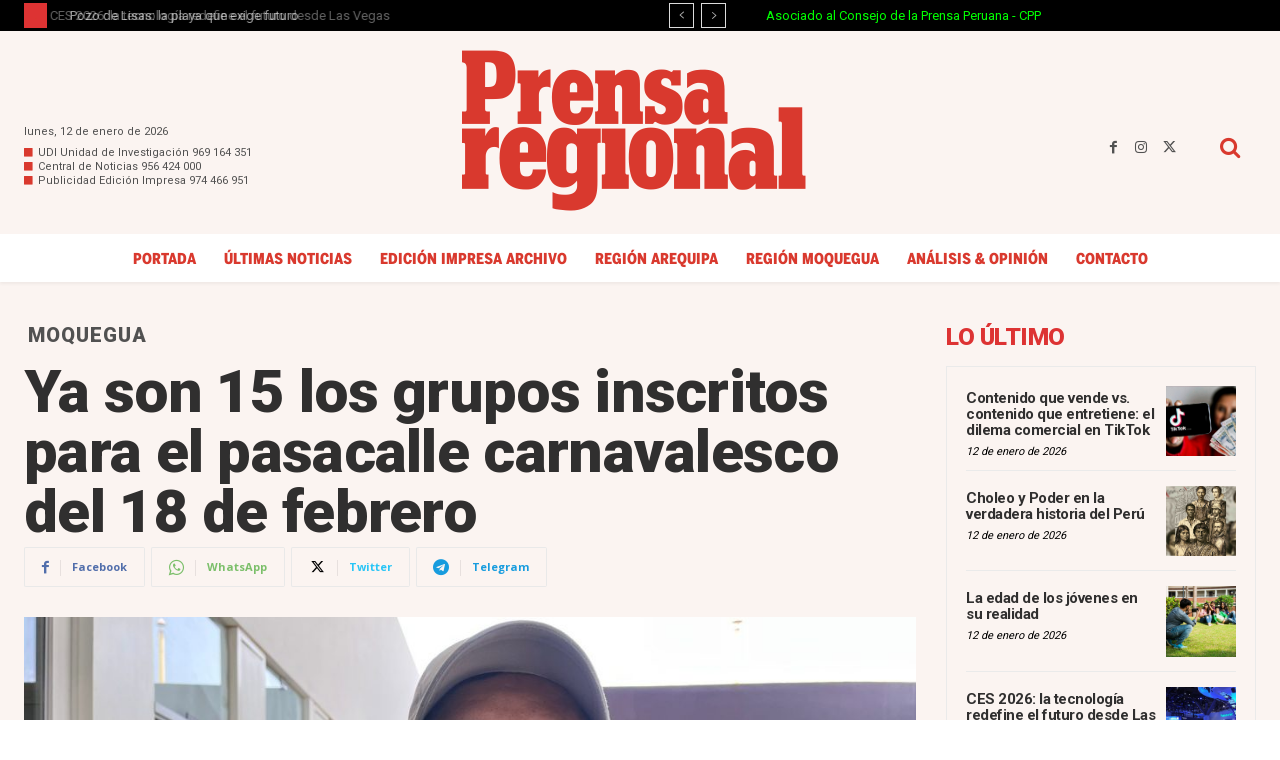

--- FILE ---
content_type: text/html; charset=UTF-8
request_url: https://prensaregional.pe/wp-admin/admin-ajax.php?td_theme_name=Newspaper&v=12.7.3
body_size: -172
content:
{"317386":3409}

--- FILE ---
content_type: text/html; charset=utf-8
request_url: https://www.google.com/recaptcha/api2/aframe
body_size: 269
content:
<!DOCTYPE HTML><html><head><meta http-equiv="content-type" content="text/html; charset=UTF-8"></head><body><script nonce="npEYunn2WkLQFMwjVFLK_w">/** Anti-fraud and anti-abuse applications only. See google.com/recaptcha */ try{var clients={'sodar':'https://pagead2.googlesyndication.com/pagead/sodar?'};window.addEventListener("message",function(a){try{if(a.source===window.parent){var b=JSON.parse(a.data);var c=clients[b['id']];if(c){var d=document.createElement('img');d.src=c+b['params']+'&rc='+(localStorage.getItem("rc::a")?sessionStorage.getItem("rc::b"):"");window.document.body.appendChild(d);sessionStorage.setItem("rc::e",parseInt(sessionStorage.getItem("rc::e")||0)+1);localStorage.setItem("rc::h",'1768253124967');}}}catch(b){}});window.parent.postMessage("_grecaptcha_ready", "*");}catch(b){}</script></body></html>